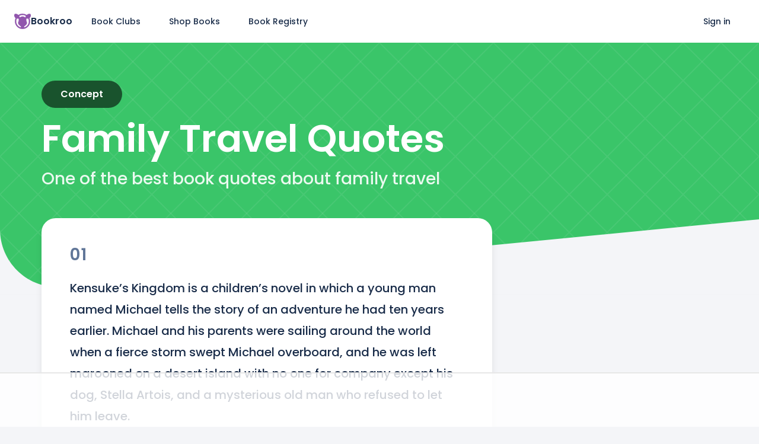

--- FILE ---
content_type: text/html; charset=utf-8
request_url: https://bookroo.com/quotes/family-travel
body_size: 9964
content:
<!DOCTYPE html><html lang="en" class="__variable_5f704f __variable_2b2832"><head><meta charSet="utf-8"/><meta name="viewport" content="width=device-width, initial-scale=1"/><link rel="preload" href="/_next/static/media/0484562807a97172-s.p.woff2" as="font" crossorigin="" type="font/woff2"/><link rel="preload" href="/_next/static/media/8888a3826f4a3af4-s.p.woff2" as="font" crossorigin="" type="font/woff2"/><link rel="preload" href="/_next/static/media/bec335ff878d934c-s.p.woff2" as="font" crossorigin="" type="font/woff2"/><link rel="preload" href="/_next/static/media/f033187e37d03a45-s.p.woff2" as="font" crossorigin="" type="font/woff2"/><link rel="stylesheet" href="/_next/static/css/f0e547523205b501.css" data-precedence="next"/><link rel="preload" as="script" fetchPriority="low" href="/_next/static/chunks/webpack-74cc2838e3646178.js"/><script src="/_next/static/chunks/bcf7882d-881ca17d537ba8b5.js" async=""></script><script src="/_next/static/chunks/50323-f38e4d325f1f1f8c.js" async=""></script><script src="/_next/static/chunks/main-app-c7427af91269f3ab.js" async=""></script><script src="/_next/static/chunks/81561-5f21f837bca91d56.js" async=""></script><script src="/_next/static/chunks/app/quotes/%5Bslug%5D/page-b4c4fb0e03c3c7dd.js" async=""></script><script src="/_next/static/chunks/67915-a63c47141eb77e0c.js" async=""></script><script src="/_next/static/chunks/app/layout-323c8c2c5346ee67.js" async=""></script><link href="//images.bookroo.com/site/favicon.png" rel="icon" type="image/x-icon"/><title>Quotes about family travel</title><link rel="canonical" href="https://bookroo.com/quotes/family-travel"/><meta name="next-size-adjust"/><script src="/_next/static/chunks/polyfills-c67a75d1b6f99dc8.js" noModule=""></script></head><body><nav class="fixed top-0 left-0 w-full bg-white" style="z-index:999" itemType="https://schema.org/SiteNavigationElement"><div class="flex items-center flex-1 mx-auto px-4 md:px-6 min-h-60px md:min-h-72px max-w-1340px"><a class="mr-2" href="/"><div class="flex purple gap-2 items-center"><svg width="28" height="26" viewBox="0 0 26 24" fill="none" xmlns="http://www.w3.org/2000/svg"><path d="M15.756 21.483a3.22 3.22 0 0 1-.192-.256c-.128-.199-.115-1.133-.115-1.133s1.3-.9 2.405-1.845c1.106-.946 1.913-2.057 2.095-3.276.182-1.218-.336-2.198-.587-2.716-.252-.519-.35-1.163-.308-1.877.042-.714.14-.756-.056-1.386-.196-.63-.213-.673-.032-.893.182-.22.523-.235 1.174-.258.376-.013 1.012-.102 1.691-.24A9.825 9.825 0 0 1 22.865 12c0 4.488-3.007 8.287-7.11 9.483Zm-2.768.393h.024-.024ZM3.135 12c0-1.579.373-3.072 1.034-4.397.679.138 1.315.227 1.69.24.652.023.993.038 1.175.258.182.22.164.262-.032.893-.196.63-.098.672-.056 1.386.042.714-.056 1.358-.308 1.877-.251.518-.769 1.498-.587 2.716.182 1.219.989 2.33 2.095 3.276a34.562 34.562 0 0 0 2.405 1.845s.013.934-.115 1.133c-.048.074-.12.168-.191.256-4.103-1.197-7.11-4.995-7.11-9.483Zm15.04-8.404c-.479.878-.54 1.579-.673 1.927-.169.442-.429.247-.715 0-.286-.248-1.74-.98-3.017-1.148a5.454 5.454 0 0 0-.77-.043 5.454 5.454 0 0 0-.77.043c-1.277.167-2.73.9-3.017 1.148-.286.247-.546.442-.715 0-.133-.348-.194-1.049-.674-1.927A9.797 9.797 0 0 1 13 2.124c1.897 0 3.67.54 5.176 1.472Zm6.851 2.176C25.801 4.669 26 3.63 26 3.045s-.12-1.756-.514-2.375c-.394-.62-1.71-.665-2.913-.428-.896.176-2.095.853-3.04 1.693A11.893 11.893 0 0 0 13 0c-2.355 0-4.606.676-6.532 1.935C5.522 1.095 4.323.418 3.426.242 2.223.005.909.05.514.67.121 1.289 0 2.46 0 3.045s.2 1.624.974 2.727c.39.557.825.924 1.159 1.15A11.972 11.972 0 0 0 1.013 12c0 3.205 1.247 6.219 3.511 8.485A11.901 11.901 0 0 0 13 24a11.9 11.9 0 0 0 8.476-3.515A11.928 11.928 0 0 0 24.986 12c0-1.784-.386-3.508-1.119-5.077a4.544 4.544 0 0 0 1.16-1.151Z" fill="currentColor"></path></svg><span class="font-bold text-gray-800">Bookroo</span></div></a><a href="/" class="flex items-center px-6 min-h-12 hover:bg-gray-50 text-sm rounded-full hidden md:flex">Book Clubs</a><a href="/books" class="flex items-center px-6 min-h-12 hover:bg-gray-50 text-sm rounded-full undefined">Shop Books</a><a href="/registries" class="flex items-center px-6 min-h-12 hover:bg-gray-50 text-sm rounded-full hidden md:flex">Book Registry</a><div class="ml-auto"></div><a href="/login" class="flex items-center px-6 min-h-12 hover:bg-gray-50 text-sm rounded-full hidden sm:flex">Sign in</a></div></nav><div class="flex"><div class="flex flex-col min-h-screen flex-1"><div class="bg-white min-h-60px md:min-h-72px"></div><div class="flex-1"><div style="background:linear-gradient(45deg, transparent 49%, #fff1 49% 51%, transparent 51%), linear-gradient(-45deg, transparent 49%, #fff1 49% 51%, transparent 51%);background-size:4em 4em;background-color:var(--green);margin-bottom:-8rem" class="relative flex flex-col items-center justify-center pt-2 overflow-hidden"><div class="grid" style="grid-template-columns:var(--page-margin) calc(100vw - var(--page-margin) * 2) var(--page-margin)"><div></div><div><div class="relative mt-6 md:mt-0 lg:mt-14 mb-28 md:mb-12 text-center md:text-left"><div class="inline-block rounded-full text-white px-8 py-3 text-md capitalize font-bold mb-5" style="background:var(--green-900)">concept</div><h1 class="line-height-none text-5xl md:text-6xl text-white font-bold capitalize mb-4 balance">family travel<!-- --> Quotes</h1><div class="text-3xl text-white balance" style="opacity:0.9">One of the best book quotes about family travel</div></div></div></div><svg width="100%" viewBox="0 0 1440 143" xmlns="http://www.w3.org/2000/svg" preserveAspectRatio="none" style="position:relative;top:1px"><path d="M1440 0L120.655 128.404C55.9986 134.697 0 83.8838 0 18.9216V142.647H1440V0Z" fill="#f4f5f8"></path></svg></div><div class="grid" style="grid-template-columns:var(--page-margin) calc(100vw - var(--page-margin) * 2) var(--page-margin)"><div></div><div><div class="flex"><div style="gap:4rem" class="flex flex-col md:w-66 md:pr-4 mb-16"><div id="23421" style="order:0"><div class="bg-white rounded-3xl px-6 md:px-12 py-6 md:py-12 shadow-lg relative"><div class="flex items-center text-gray-500 mb-4 md:mb-6"><div class="text-2xl md:text-3xl font-bold tracking-wider leading-none">01</div></div><div class="text-lg md:text-xl leading-[1.8] whitespace-pre-wrap break-words mb-4">Kensuke’s Kingdom is a children’s novel in which a young man named Michael tells the story of an adventure he had ten years earlier. Michael and his parents were sailing around the world when a fierce storm swept Michael overboard, and he was left marooned on a desert island with no one for company except his dog, Stella Artois, and a mysterious old man who refused to let him leave.</div><div class="flex flex-wrap font-bold"><div class="flex flex-wrap relative mr-8 mt-10 md:mt-12"><div class="flex flex-wrap"><a class="teal" href="/quotes/michael-morpurgo">Michael Morpurgo</a></div><div class="absolute top-[-1.5rem] left-0 text-gray-400 capitalize text-xs">author</div></div><div class="flex flex-wrap relative mr-8 mt-10 md:mt-12"><div class="flex flex-wrap"><a class="purple" href="/quotes/kensukes-kingdom">Kensuke&#x27;s Kingdom</a></div><div class="absolute top-[-1.5rem] left-0 text-gray-400 capitalize text-xs">book</div></div><div class="flex flex-wrap relative mr-8 mt-10 md:mt-12"><div class="flex flex-wrap"><a class="green" href="/quotes/childrens-novel">children&#x27;s novel</a><div class="mx-2 text-gray-300">ᐧ</div><a class="green" href="/quotes/young-man">young man</a><div class="mx-2 text-gray-300">ᐧ</div><a class="green" href="/quotes/adventures">adventures</a><div class="mx-2 text-gray-300">ᐧ</div><a class="green" href="/quotes/ten-years-earlier">ten years earlier</a><div class="mx-2 text-gray-300">ᐧ</div><a class="green" href="/quotes/family-travel">family travel</a><div class="mx-2 text-gray-300">ᐧ</div><a class="green" href="/quotes/sailing-around-the-world">sailing around the world</a><div class="mx-2 text-gray-300">ᐧ</div><a class="green" href="/quotes/fierce-storm">fierce storm</a><div class="mx-2 text-gray-300">ᐧ</div><a class="green" href="/quotes/swept-overboard">swept overboard</a><div class="mx-2 text-gray-300">ᐧ</div><a class="green" href="/quotes/left-marooned">left marooned</a></div><div class="absolute top-[-1.5rem] left-0 text-gray-400 capitalize text-xs">concepts</div></div></div></div></div><div style="order:1" class="bg-white rounded-3xl px-6 md:px-10 py-8 md:py-10 shadow-lg block"><div class="at-content-ad flex justify-center"></div></div><div style="order:1" class="bg-white rounded-3xl px-6 md:px-10 py-8 md:py-10 shadow-lg block"><div class="at-content-ad flex justify-center"></div></div></div><div class="hidden md:flex flex-1 flex-col py-8 pl-0 md:pl-8"><div class="flex h-full mb-10"><div class="sticky" style="top:85px;align-self:flex-start"><div class="at-sidebar-1"></div></div></div><div class="flex h-full mb-10"><div class="sticky" style="top:85px;align-self:flex-start"><div class="at-sidebar-sticky"></div></div></div></div></div><div style="order:999"><h2 class="mb-5 font-bold">Recommended quote pages</h2><div class="flex flex-wrap gap-3"><a class="flex items-center bg-white min-h-12 py-2 px-5 rounded-full shadow-md" href="/quotes/childrens-novel"><span class="inline-block rounded-full h-6px w-6px bg-green mr-2 flex-shrink-0"></span>children&#x27;s novel</a><a class="flex items-center bg-white min-h-12 py-2 px-5 rounded-full shadow-md" href="/quotes/young-man"><span class="inline-block rounded-full h-6px w-6px bg-green mr-2 flex-shrink-0"></span>young man</a><a class="flex items-center bg-white min-h-12 py-2 px-5 rounded-full shadow-md" href="/quotes/adventures"><span class="inline-block rounded-full h-6px w-6px bg-green mr-2 flex-shrink-0"></span>adventures</a><a class="flex items-center bg-white min-h-12 py-2 px-5 rounded-full shadow-md" href="/quotes/ten-years-earlier"><span class="inline-block rounded-full h-6px w-6px bg-green mr-2 flex-shrink-0"></span>ten years earlier</a><a class="flex items-center bg-white min-h-12 py-2 px-5 rounded-full shadow-md" href="/quotes/sailing-around-the-world"><span class="inline-block rounded-full h-6px w-6px bg-green mr-2 flex-shrink-0"></span>sailing around the world</a><a class="flex items-center bg-white min-h-12 py-2 px-5 rounded-full shadow-md" href="/quotes/fierce-storm"><span class="inline-block rounded-full h-6px w-6px bg-green mr-2 flex-shrink-0"></span>fierce storm</a><a class="flex items-center bg-white min-h-12 py-2 px-5 rounded-full shadow-md" href="/quotes/swept-overboard"><span class="inline-block rounded-full h-6px w-6px bg-green mr-2 flex-shrink-0"></span>swept overboard</a><a class="flex items-center bg-white min-h-12 py-2 px-5 rounded-full shadow-md" href="/quotes/left-marooned"><span class="inline-block rounded-full h-6px w-6px bg-green mr-2 flex-shrink-0"></span>left marooned</a></div></div><a class="inline-flex items-center mt-10 bg-green text-white min-h-12 px-6 text-sm rounded-full" href="/quotes">View All Quotes</a><div class="mb-28"></div></div></div><script>!function(){"use strict";!function(e){if(-1===e.cookie.indexOf("__adblocker")){e.cookie="__adblocker=; expires=Thu, 01 Jan 1970 00:00:00 GMT; path=/";var t=new XMLHttpRequest;t.open("GET","https://www.npttech.com/advertising.js",!0),t.onreadystatechange=function(){if(XMLHttpRequest.DONE===t.readyState)if(200===t.status){var n=e.createElement("script");n.innerHTML=t.responseText,e.getElementsByTagName("head")[0].appendChild(n)}else{var a=new Date;a.setTime(a.getTime()+3e5),e.cookie="__adblocker=true; expires="+a.toUTCString()+"; path=/"}},t.send()}}(document)}();</script><script>!function(){"use strict";var e;e=document,function(){var t,n;function r(){var t=e.createElement("script");t.src="https://cafemedia-com.videoplayerhub.com/galleryplayer.js",e.head.appendChild(t)}function a(){var t=e.cookie.match("(^|[^;]+)\s*__adblocker\s*=\s*([^;]+)");return t&&t.pop()}function c(){clearInterval(n)}return{init:function(){var e;"true"===(t=a())?r():(e=0,n=setInterval((function(){100!==e&&"false"!==t||c(),"true"===t&&(r(),c()),t=a(),e++}),50))}}}().init()}();</script></div><div class="border-t border-gray-200 bg-white"><div class="grid" style="grid-template-columns:var(--page-margin) calc(100vw - var(--page-margin) * 2) var(--page-margin)"><div></div><div><div class="py-10 md:py-20 mb-0 mx-auto px-4"><div class="flex flex-col md:flex-row gap-8 md:gap-4 justify-between flex-wrap"><div><h4 class="mb-4 font-bold text-md">Bookroo</h4><ul class="space-y-3 text-gray-500 text-sm list-none pl-0"><li><a href="/about" class="hover:underline">About Us</a></li><li><a href="/blog" class="hover:underline">Blog</a></li><li><a href="/faqs" class="hover:underline">FAQs</a></li><li><a href="https://bookroo.tawk.help" class="hover:underline">Help Center</a></li><li><a href="mailto:support@bookroo.com" class="hover:underline">Contact Us</a></li><li><a href="/affiliates" class="hover:underline">Affiliates</a></li></ul></div><div class="flex flex-col gap-8"><div><h4 class="mb-4 font-bold text-md">Book Clubs</h4><ul class="space-y-3 text-gray-500 text-sm list-none pl-0"><li><a href="/board-book-club"><div class="flex items-center gap-2"><div class="rounded-md text-xs text-white w-7 h-7 flex items-center justify-center font-bold" style="background-color:#FFAC0A">B</div><div>Board Book Club</div></div></a></li><li><a href="/picture-book-club"><div class="flex items-center gap-2"><div class="rounded-md text-xs text-white w-7 h-7 flex items-center justify-center font-bold" style="background-color:#FF8C3D">P</div><div>Picture Book Club</div></div></a></li><li><a href="/junior-chapter-book-club"><div class="flex items-center gap-2"><div class="rounded-md text-xs text-white w-7 h-7 flex items-center justify-center font-bold" style="background-color:#F05555">J</div><div>Junior Chapter Book Club</div></div></a></li><li><a href="/middle-grade-book-club"><div class="flex items-center gap-2"><div class="rounded-md text-xs text-white w-7 h-7 flex items-center justify-center font-bold" style="background-color:#11BFBE">M</div><div>Middle Grade Book Club</div></div></a></li><li><a href="/join-club?gift=1" class="hover:underline">Gift a Book Club</a></li></ul></div><div><h4 class="mb-4 font-bold text-md">Book Store</h4><ul class="space-y-3 text-gray-500 text-sm list-none pl-0"><li><a href="/registries"><div class="flex items-center gap-2"><div class="rounded-md text-xs text-white w-7 h-7 flex items-center justify-center font-bold" style="background-color:#BF84DB">B</div><div>Book Registries</div></div></a></li><li><a href="/shop/collections" class="hover:underline">Beautiful Collections</a></li></ul></div></div><div class="flex flex-col gap-8"><div><h4 class="mb-4 font-bold text-md">Schools</h4><ul class="space-y-3 text-gray-500 text-sm list-none pl-0"><li><a href="/classrooms"><div class="flex items-center gap-2"><div class="rounded-md text-xs text-white w-7 h-7 flex items-center justify-center font-bold" style="background-color:#5D8EEF">C</div><div>Classrooms</div></div></a></li><li><a href="/classrooms/book-fairs"><div class="flex items-center gap-2"><div class="rounded-md text-xs text-white w-7 h-7 flex items-center justify-center font-bold" style="background-color:#9156AD">B</div><div>Book Fairs</div></div></a></li><li><a href="https://calendly.com/bookroo-schools/classroom-demo" class="hover:underline">Schedule Demo</a></li><li><a href="/dashboard/pods/potter/resources" class="hover:underline">Resources</a></li></ul></div><div><h4 class="mb-4 font-bold text-md">Book Platform</h4><ul class="space-y-3 text-gray-500 text-sm list-none pl-0"><li><a href="/explore" class="hover:underline">Find a Book</a></li><li><a href="/parents" class="hover:underline">Reading App</a></li><li><a href="https://auth.bookroo.com/community" class="hover:underline">Community Editors</a></li></ul></div></div><div class="flex flex-col gap-8"><div><h4 class="mb-4 font-bold text-md">Authors &amp; Illustrators</h4><ul class="space-y-3 text-gray-500 text-sm list-none pl-0"><li><a href="/childrens-books-indie-reviews" class="hover:underline">Get Your Book Reviewed</a></li><li><a href="mailto:books@bookroo.com" class="hover:underline">Submit Original Work</a></li></ul></div><div><h4 class="mb-4 font-bold text-md">Follow Bookroo</h4><div class="flex text-gray-500 gap-3"><a href="https://instagram.com/bookroo_love" class="p-0 border-none bg-transparent cursor-pointer"><img alt="Instagram" loading="lazy" width="24" height="24" decoding="async" data-nimg="1" style="color:transparent" srcSet="/_next/image?url=https%3A%2F%2Fimages.bookroo.com%2Ficons%2Finstagram.png&amp;w=32&amp;q=75 1x, /_next/image?url=https%3A%2F%2Fimages.bookroo.com%2Ficons%2Finstagram.png&amp;w=48&amp;q=75 2x" src="/_next/image?url=https%3A%2F%2Fimages.bookroo.com%2Ficons%2Finstagram.png&amp;w=48&amp;q=75"/></a><a href="https://www.facebook.com/bookroo.love" class="p-0 border-none bg-transparent cursor-pointer"><img alt="Facebook" loading="lazy" width="24" height="24" decoding="async" data-nimg="1" style="color:transparent" srcSet="/_next/image?url=https%3A%2F%2Fimages.bookroo.com%2Ficons%2Ffacebook.png&amp;w=32&amp;q=75 1x, /_next/image?url=https%3A%2F%2Fimages.bookroo.com%2Ficons%2Ffacebook.png&amp;w=48&amp;q=75 2x" src="/_next/image?url=https%3A%2F%2Fimages.bookroo.com%2Ficons%2Ffacebook.png&amp;w=48&amp;q=75"/></a><a href="https://www.youtube.com/channel/UCm8LzVTawpcHS2R3bvPoRIg" class="p-0 border-none bg-transparent cursor-pointer"><img alt="YouTube" loading="lazy" width="24" height="24" decoding="async" data-nimg="1" style="color:transparent" srcSet="/_next/image?url=https%3A%2F%2Fimages.bookroo.com%2Ficons%2Fyoutube.png&amp;w=32&amp;q=75 1x, /_next/image?url=https%3A%2F%2Fimages.bookroo.com%2Ficons%2Fyoutube.png&amp;w=48&amp;q=75 2x" src="/_next/image?url=https%3A%2F%2Fimages.bookroo.com%2Ficons%2Fyoutube.png&amp;w=48&amp;q=75"/></a></div></div></div></div></div><div class="container pt-4 pb-16 md:pb-4 mb-0 mx-auto px-4"><div class="flex gap-12 items-center text-gray-500 text-sm"><div>© 2025 Bookroo</div><a href="/terms-of-service" target="_blank" rel="noopener noreferrer">Terms of Service</a><a href="/privacy-policy" target="_blank" rel="noopener noreferrer">Privacy Policy</a></div></div></div></div></div></div></div><!--$--><!--/$--><noscript><iframe src="https://www.googletagmanager.com/ns.html?id=GTM-TW6VNMC"
                  height="0" width="0" style="display:none;visibility:hidden"></iframe></noscript><script src="/_next/static/chunks/webpack-74cc2838e3646178.js" async=""></script><script>(self.__next_f=self.__next_f||[]).push([0]);self.__next_f.push([2,null])</script><script>self.__next_f.push([1,"1:HL[\"/_next/static/media/0484562807a97172-s.p.woff2\",\"font\",{\"crossOrigin\":\"\",\"type\":\"font/woff2\"}]\n2:HL[\"/_next/static/media/8888a3826f4a3af4-s.p.woff2\",\"font\",{\"crossOrigin\":\"\",\"type\":\"font/woff2\"}]\n3:HL[\"/_next/static/media/bec335ff878d934c-s.p.woff2\",\"font\",{\"crossOrigin\":\"\",\"type\":\"font/woff2\"}]\n4:HL[\"/_next/static/media/f033187e37d03a45-s.p.woff2\",\"font\",{\"crossOrigin\":\"\",\"type\":\"font/woff2\"}]\n5:HL[\"/_next/static/css/f0e547523205b501.css\",\"style\"]\n0:\"$L6\"\n"])</script><script>self.__next_f.push([1,"7:I[95709,[],\"\"]\na:I[89913,[],\"\"]\nc:I[14027,[],\"\"]\nd:I[59422,[\"81561\",\"static/chunks/81561-5f21f837bca91d56.js\",\"76777\",\"static/chunks/app/quotes/%5Bslug%5D/page-b4c4fb0e03c3c7dd.js\"],\"\"]\nf:I[58804,[\"81561\",\"static/chunks/81561-5f21f837bca91d56.js\",\"67915\",\"static/chunks/67915-a63c47141eb77e0c.js\",\"63185\",\"static/chunks/app/layout-323c8c2c5346ee67.js\"],\"Image\"]\n10:I[36952,[\"81561\",\"static/chunks/81561-5f21f837bca91d56.js\",\"67915\",\"static/chunks/67915-a63c47141eb77e0c.js\",\"63185\",\"static/chunks/app/layout-323c8c2c5346ee67.js\"],\"SpeedInsights\"]\n11:I[96475,[\"81561\",\"static/chunks/81561-5f21f837bca91d56.js\",\"76777\",\"static/chunks/app/quotes/%5Bslug%5D/page-b4c4fb0e03c3c7dd.js\"],\"\"]\n13:I[73031,[],\"\"]\nb:[\"slug\",\"family-travel\",\"d\"]\ne:T609,M15.756 21.483a3.22 3.22 0 0 1-.192-.256c-.128-.199-.115-1.133-.115-1.133s1.3-.9 2.405-1.845c1.106-.946 1.913-2.057 2.095-3.276.182-1.218-.336-2.198-.587-2.716-.252-.519-.35-1.163-.308-1.877.042-.714.14-.756-.056-1.386-.196-.63-.213-.673-.032-.893.182-.22.523-.235 1.174-.258.376-.013 1.012-.102 1.691-.24A9.825 9.825 0 0 1 22.865 12c0 4.488-3.007 8.287-7.11 9.483Zm-2.768.393h.024-.024ZM3.135 12c0-1.579.373-3.072 1.034-4.397.679.138 1.315.227 1.69.24.652.023.993.038 1.175.258.182.22.164.262-.032.893-.196.63-.098.672-.056 1.386.042.714-.056 1.358-.308 1.877-.251.518-.769 1.498-.587 2.716.182 1.219.989 2.33 2.095 3.276a34.562 34.562 0 0 0 2.405 1.845s.013.934-.115 1.133c-.048.074-.12.168-.191.256-4.103-1.197-7.11-4.995-7.11-9.483Zm15.04-8.404c-.479.878-.54 1.579-.673 1.927-.169.442-.429.247-.715 0-.286-.248-1.74-.98-3.017-1.148a5.454 5.454 0 0 0-.77-.043 5.454 5.454 0 0 0-.77.043c-1.277.167-2.73.9-3.017 1.148-.286.247-.546.442-.715 0-.133-.348-.194-1.049-.674-1.927A9.797 9.797 0 0 1 13 2.124c1.897 0 3.67.54 5.176 1.472Zm6.851 2.176C25.801 4.669 26 3.63 26 3.045s-.12-1.756-.514-2.375c-.394-.62-1.71-.665-2.913-.428-.896.176-2.095.853-3.04 1.693A11.893 11.893 0 0 0 13 0c-2.355 0-4.606.676-6.532 1.935C5.522 1.095 4.323.418 3.426.242 2.223.005.909.05.514.67.121 1.289 0 2.46 0 3.045s.2 1.624.97"])</script><script>self.__next_f.push([1,"4 2.727c.39.557.825.924 1.159 1.15A11.972 11.972 0 0 0 1.013 12c0 3.205 1.247 6.219 3.511 8.485A11.901 11.901 0 0 0 13 24a11.9 11.9 0 0 0 8.476-3.515A11.928 11.928 0 0 0 24.986 12c0-1.784-.386-3.508-1.119-5.077a4.544 4.544 0 0 0 1.16-1.151Z14:[]\n"])</script><script>self.__next_f.push([1,"6:[[[\"$\",\"link\",\"0\",{\"rel\":\"stylesheet\",\"href\":\"/_next/static/css/f0e547523205b501.css\",\"precedence\":\"next\",\"crossOrigin\":\"$undefined\"}]],[\"$\",\"$L7\",null,{\"buildId\":\"EQgOY0DInmXWIelK6Olh7\",\"assetPrefix\":\"\",\"initialCanonicalUrl\":\"/quotes/family-travel\",\"initialTree\":[\"\",{\"children\":[\"quotes\",{\"children\":[[\"slug\",\"family-travel\",\"d\"],{\"children\":[\"__PAGE__\",{}]}]}]},\"$undefined\",\"$undefined\",true],\"initialSeedData\":[\"\",{\"children\":[\"quotes\",{\"children\":[[\"slug\",\"family-travel\",\"d\"],{\"children\":[\"__PAGE__\",{},[\"$L8\",\"$L9\",null]]},[\"$\",\"$La\",null,{\"parallelRouterKey\":\"children\",\"segmentPath\":[\"children\",\"quotes\",\"children\",\"$b\",\"children\"],\"loading\":\"$undefined\",\"loadingStyles\":\"$undefined\",\"loadingScripts\":\"$undefined\",\"hasLoading\":false,\"error\":\"$undefined\",\"errorStyles\":\"$undefined\",\"errorScripts\":\"$undefined\",\"template\":[\"$\",\"$Lc\",null,{}],\"templateStyles\":\"$undefined\",\"templateScripts\":\"$undefined\",\"notFound\":\"$undefined\",\"notFoundStyles\":\"$undefined\",\"styles\":null}]]},[\"$\",\"$La\",null,{\"parallelRouterKey\":\"children\",\"segmentPath\":[\"children\",\"quotes\",\"children\"],\"loading\":\"$undefined\",\"loadingStyles\":\"$undefined\",\"loadingScripts\":\"$undefined\",\"hasLoading\":false,\"error\":\"$undefined\",\"errorStyles\":\"$undefined\",\"errorScripts\":\"$undefined\",\"template\":[\"$\",\"$Lc\",null,{}],\"templateStyles\":\"$undefined\",\"templateScripts\":\"$undefined\",\"notFound\":\"$undefined\",\"notFoundStyles\":\"$undefined\",\"styles\":null}]]},[null,[\"$\",\"html\",null,{\"lang\":\"en\",\"className\":\"__variable_5f704f __variable_2b2832\",\"children\":[[\"$\",\"head\",null,{\"children\":[\"$\",\"link\",null,{\"href\":\"//images.bookroo.com/site/favicon.png\",\"rel\":\"icon\",\"type\":\"image/x-icon\"}]}],[\"$\",\"body\",null,{\"children\":[[\"$\",\"nav\",null,{\"className\":\"fixed top-0 left-0 w-full bg-white\",\"style\":{\"zIndex\":999},\"itemType\":\"https://schema.org/SiteNavigationElement\",\"children\":[\"$\",\"div\",null,{\"className\":\"flex items-center flex-1 mx-auto px-4 md:px-6 min-h-60px md:min-h-72px max-w-1340px\",\"children\":[[\"$\",\"$Ld\",null,{\"href\":\"/\",\"className\":\"mr-2\",\"children\":[\"$\",\"div\",null,{\"className\":\"flex purple gap-2 items-center\",\"children\":[[\"$\",\"svg\",null,{\"width\":28,\"height\":26,\"viewBox\":\"0 0 26 24\",\"fill\":\"none\",\"xmlns\":\"http://www.w3.org/2000/svg\",\"children\":[\"$\",\"path\",null,{\"d\":\"$e\",\"fill\":\"currentColor\"}]}],[\"$\",\"span\",null,{\"className\":\"font-bold text-gray-800\",\"children\":\"Bookroo\"}]]}]}],[\"$\",\"a\",null,{\"href\":\"/\",\"className\":\"flex items-center px-6 min-h-12 hover:bg-gray-50 text-sm rounded-full hidden md:flex\",\"children\":\"Book Clubs\"}],[\"$\",\"a\",null,{\"href\":\"/books\",\"className\":\"flex items-center px-6 min-h-12 hover:bg-gray-50 text-sm rounded-full undefined\",\"children\":\"Shop Books\"}],[\"$\",\"a\",null,{\"href\":\"/registries\",\"className\":\"flex items-center px-6 min-h-12 hover:bg-gray-50 text-sm rounded-full hidden md:flex\",\"children\":\"Book Registry\"}],[\"$\",\"div\",null,{\"className\":\"ml-auto\"}],[\"$\",\"a\",null,{\"href\":\"/login\",\"className\":\"flex items-center px-6 min-h-12 hover:bg-gray-50 text-sm rounded-full hidden sm:flex\",\"children\":\"Sign in\"}]]}]}],[\"$\",\"div\",null,{\"className\":\"flex\",\"children\":[\"$\",\"div\",null,{\"className\":\"flex flex-col min-h-screen flex-1\",\"children\":[[\"$\",\"div\",null,{\"className\":\"bg-white min-h-60px md:min-h-72px\"}],[\"$\",\"div\",null,{\"className\":\"flex-1\",\"children\":[\"$\",\"$La\",null,{\"parallelRouterKey\":\"children\",\"segmentPath\":[\"children\"],\"loading\":\"$undefined\",\"loadingStyles\":\"$undefined\",\"loadingScripts\":\"$undefined\",\"hasLoading\":false,\"error\":\"$undefined\",\"errorStyles\":\"$undefined\",\"errorScripts\":\"$undefined\",\"template\":[\"$\",\"$Lc\",null,{}],\"templateStyles\":\"$undefined\",\"templateScripts\":\"$undefined\",\"notFound\":[[\"$\",\"title\",null,{\"children\":\"404: This page could not be found.\"}],[\"$\",\"div\",null,{\"style\":{\"fontFamily\":\"system-ui,\\\"Segoe UI\\\",Roboto,Helvetica,Arial,sans-serif,\\\"Apple Color Emoji\\\",\\\"Segoe UI Emoji\\\"\",\"height\":\"100vh\",\"textAlign\":\"center\",\"display\":\"flex\",\"flexDirection\":\"column\",\"alignItems\":\"center\",\"justifyContent\":\"center\"},\"children\":[\"$\",\"div\",null,{\"children\":[[\"$\",\"style\",null,{\"dangerouslySetInnerHTML\":{\"__html\":\"body{color:#000;background:#fff;margin:0}.next-error-h1{border-right:1px solid rgba(0,0,0,.3)}@media (prefers-color-scheme:dark){body{color:#fff;background:#000}.next-error-h1{border-right:1px solid rgba(255,255,255,.3)}}\"}}],[\"$\",\"h1\",null,{\"className\":\"next-error-h1\",\"style\":{\"display\":\"inline-block\",\"margin\":\"0 20px 0 0\",\"padding\":\"0 23px 0 0\",\"fontSize\":24,\"fontWeight\":500,\"verticalAlign\":\"top\",\"lineHeight\":\"49px\"},\"children\":\"404\"}],[\"$\",\"div\",null,{\"style\":{\"display\":\"inline-block\"},\"children\":[\"$\",\"h2\",null,{\"style\":{\"fontSize\":14,\"fontWeight\":400,\"lineHeight\":\"49px\",\"margin\":0},\"children\":\"This page could not be found.\"}]}]]}]}]],\"notFoundStyles\":[],\"styles\":null}]}],[\"$\",\"div\",null,{\"className\":\"border-t border-gray-200 bg-white\",\"children\":[\"$\",\"div\",null,{\"className\":\"grid\",\"style\":{\"gridTemplateColumns\":\"var(--page-margin) calc(100vw - var(--page-margin) * 2) var(--page-margin)\"},\"children\":[[\"$\",\"div\",null,{}],[\"$\",\"div\",null,{\"children\":[[\"$\",\"div\",null,{\"className\":\"py-10 md:py-20 mb-0 mx-auto px-4\",\"children\":[\"$\",\"div\",null,{\"className\":\"flex flex-col md:flex-row gap-8 md:gap-4 justify-between flex-wrap\",\"children\":[[\"$\",\"div\",null,{\"children\":[[\"$\",\"h4\",null,{\"className\":\"mb-4 font-bold text-md\",\"children\":\"Bookroo\"}],[\"$\",\"ul\",null,{\"className\":\"space-y-3 text-gray-500 text-sm list-none pl-0\",\"children\":[[\"$\",\"li\",null,{\"children\":[\"$\",\"a\",null,{\"href\":\"/about\",\"className\":\"hover:underline\",\"children\":\"About Us\"}]}],[\"$\",\"li\",null,{\"children\":[\"$\",\"a\",null,{\"href\":\"/blog\",\"className\":\"hover:underline\",\"children\":\"Blog\"}]}],[\"$\",\"li\",null,{\"children\":[\"$\",\"a\",null,{\"href\":\"/faqs\",\"className\":\"hover:underline\",\"children\":\"FAQs\"}]}],[\"$\",\"li\",null,{\"children\":[\"$\",\"a\",null,{\"href\":\"https://bookroo.tawk.help\",\"className\":\"hover:underline\",\"children\":\"Help Center\"}]}],[\"$\",\"li\",null,{\"children\":[\"$\",\"a\",null,{\"href\":\"mailto:support@bookroo.com\",\"className\":\"hover:underline\",\"children\":\"Contact Us\"}]}],[\"$\",\"li\",null,{\"children\":[\"$\",\"a\",null,{\"href\":\"/affiliates\",\"className\":\"hover:underline\",\"children\":\"Affiliates\"}]}]]}]]}],[\"$\",\"div\",null,{\"className\":\"flex flex-col gap-8\",\"children\":[[\"$\",\"div\",null,{\"children\":[[\"$\",\"h4\",null,{\"className\":\"mb-4 font-bold text-md\",\"children\":\"Book Clubs\"}],[\"$\",\"ul\",null,{\"className\":\"space-y-3 text-gray-500 text-sm list-none pl-0\",\"children\":[[\"$\",\"li\",null,{\"children\":[\"$\",\"a\",null,{\"href\":\"/board-book-club\",\"children\":[\"$\",\"div\",null,{\"className\":\"flex items-center gap-2\",\"children\":[[\"$\",\"div\",null,{\"className\":\"rounded-md text-xs text-white w-7 h-7 flex items-center justify-center font-bold\",\"style\":{\"backgroundColor\":\"#FFAC0A\"},\"children\":\"B\"}],[\"$\",\"div\",null,{\"children\":\"Board Book Club\"}]]}]}]}],[\"$\",\"li\",null,{\"children\":[\"$\",\"a\",null,{\"href\":\"/picture-book-club\",\"children\":[\"$\",\"div\",null,{\"className\":\"flex items-center gap-2\",\"children\":[[\"$\",\"div\",null,{\"className\":\"rounded-md text-xs text-white w-7 h-7 flex items-center justify-center font-bold\",\"style\":{\"backgroundColor\":\"#FF8C3D\"},\"children\":\"P\"}],[\"$\",\"div\",null,{\"children\":\"Picture Book Club\"}]]}]}]}],[\"$\",\"li\",null,{\"children\":[\"$\",\"a\",null,{\"href\":\"/junior-chapter-book-club\",\"children\":[\"$\",\"div\",null,{\"className\":\"flex items-center gap-2\",\"children\":[[\"$\",\"div\",null,{\"className\":\"rounded-md text-xs text-white w-7 h-7 flex items-center justify-center font-bold\",\"style\":{\"backgroundColor\":\"#F05555\"},\"children\":\"J\"}],[\"$\",\"div\",null,{\"children\":\"Junior Chapter Book Club\"}]]}]}]}],[\"$\",\"li\",null,{\"children\":[\"$\",\"a\",null,{\"href\":\"/middle-grade-book-club\",\"children\":[\"$\",\"div\",null,{\"className\":\"flex items-center gap-2\",\"children\":[[\"$\",\"div\",null,{\"className\":\"rounded-md text-xs text-white w-7 h-7 flex items-center justify-center font-bold\",\"style\":{\"backgroundColor\":\"#11BFBE\"},\"children\":\"M\"}],[\"$\",\"div\",null,{\"children\":\"Middle Grade Book Club\"}]]}]}]}],[\"$\",\"li\",null,{\"children\":[\"$\",\"a\",null,{\"href\":\"/join-club?gift=1\",\"className\":\"hover:underline\",\"children\":\"Gift a Book Club\"}]}]]}]]}],[\"$\",\"div\",null,{\"children\":[[\"$\",\"h4\",null,{\"className\":\"mb-4 font-bold text-md\",\"children\":\"Book Store\"}],[\"$\",\"ul\",null,{\"className\":\"space-y-3 text-gray-500 text-sm list-none pl-0\",\"children\":[[\"$\",\"li\",null,{\"children\":[\"$\",\"a\",null,{\"href\":\"/registries\",\"children\":[\"$\",\"div\",null,{\"className\":\"flex items-center gap-2\",\"children\":[[\"$\",\"div\",null,{\"className\":\"rounded-md text-xs text-white w-7 h-7 flex items-center justify-center font-bold\",\"style\":{\"backgroundColor\":\"#BF84DB\"},\"children\":\"B\"}],[\"$\",\"div\",null,{\"children\":\"Book Registries\"}]]}]}]}],[\"$\",\"li\",null,{\"children\":[\"$\",\"a\",null,{\"href\":\"/shop/collections\",\"className\":\"hover:underline\",\"children\":\"Beautiful Collections\"}]}]]}]]}]]}],[\"$\",\"div\",null,{\"className\":\"flex flex-col gap-8\",\"children\":[[\"$\",\"div\",null,{\"children\":[[\"$\",\"h4\",null,{\"className\":\"mb-4 font-bold text-md\",\"children\":\"Schools\"}],[\"$\",\"ul\",null,{\"className\":\"space-y-3 text-gray-500 text-sm list-none pl-0\",\"children\":[[\"$\",\"li\",null,{\"children\":[\"$\",\"a\",null,{\"href\":\"/classrooms\",\"children\":[\"$\",\"div\",null,{\"className\":\"flex items-center gap-2\",\"children\":[[\"$\",\"div\",null,{\"className\":\"rounded-md text-xs text-white w-7 h-7 flex items-center justify-center font-bold\",\"style\":{\"backgroundColor\":\"#5D8EEF\"},\"children\":\"C\"}],[\"$\",\"div\",null,{\"children\":\"Classrooms\"}]]}]}]}],[\"$\",\"li\",null,{\"children\":[\"$\",\"a\",null,{\"href\":\"/classrooms/book-fairs\",\"children\":[\"$\",\"div\",null,{\"className\":\"flex items-center gap-2\",\"children\":[[\"$\",\"div\",null,{\"className\":\"rounded-md text-xs text-white w-7 h-7 flex items-center justify-center font-bold\",\"style\":{\"backgroundColor\":\"#9156AD\"},\"children\":\"B\"}],[\"$\",\"div\",null,{\"children\":\"Book Fairs\"}]]}]}]}],[\"$\",\"li\",null,{\"children\":[\"$\",\"a\",null,{\"href\":\"https://calendly.com/bookroo-schools/classroom-demo\",\"className\":\"hover:underline\",\"children\":\"Schedule Demo\"}]}],[\"$\",\"li\",null,{\"children\":[\"$\",\"a\",null,{\"href\":\"/dashboard/pods/potter/resources\",\"className\":\"hover:underline\",\"children\":\"Resources\"}]}]]}]]}],[\"$\",\"div\",null,{\"children\":[[\"$\",\"h4\",null,{\"className\":\"mb-4 font-bold text-md\",\"children\":\"Book Platform\"}],[\"$\",\"ul\",null,{\"className\":\"space-y-3 text-gray-500 text-sm list-none pl-0\",\"children\":[[\"$\",\"li\",null,{\"children\":[\"$\",\"a\",null,{\"href\":\"/explore\",\"className\":\"hover:underline\",\"children\":\"Find a Book\"}]}],[\"$\",\"li\",null,{\"children\":[\"$\",\"a\",null,{\"href\":\"/parents\",\"className\":\"hover:underline\",\"children\":\"Reading App\"}]}],[\"$\",\"li\",null,{\"children\":[\"$\",\"a\",null,{\"href\":\"https://auth.bookroo.com/community\",\"className\":\"hover:underline\",\"children\":\"Community Editors\"}]}]]}]]}]]}],[\"$\",\"div\",null,{\"className\":\"flex flex-col gap-8\",\"children\":[[\"$\",\"div\",null,{\"children\":[[\"$\",\"h4\",null,{\"className\":\"mb-4 font-bold text-md\",\"children\":\"Authors \u0026 Illustrators\"}],[\"$\",\"ul\",null,{\"className\":\"space-y-3 text-gray-500 text-sm list-none pl-0\",\"children\":[[\"$\",\"li\",null,{\"children\":[\"$\",\"a\",null,{\"href\":\"/childrens-books-indie-reviews\",\"className\":\"hover:underline\",\"children\":\"Get Your Book Reviewed\"}]}],[\"$\",\"li\",null,{\"children\":[\"$\",\"a\",null,{\"href\":\"mailto:books@bookroo.com\",\"className\":\"hover:underline\",\"children\":\"Submit Original Work\"}]}]]}]]}],[\"$\",\"div\",null,{\"children\":[[\"$\",\"h4\",null,{\"className\":\"mb-4 font-bold text-md\",\"children\":\"Follow Bookroo\"}],[\"$\",\"div\",null,{\"className\":\"flex text-gray-500 gap-3\",\"children\":[[\"$\",\"a\",null,{\"href\":\"https://instagram.com/bookroo_love\",\"className\":\"p-0 border-none bg-transparent cursor-pointer\",\"children\":[\"$\",\"$Lf\",null,{\"src\":\"https://images.bookroo.com/icons/instagram.png\",\"width\":24,\"height\":24,\"alt\":\"Instagram\"}]}],[\"$\",\"a\",null,{\"href\":\"https://www.facebook.com/bookroo.love\",\"className\":\"p-0 border-none bg-transparent cursor-pointer\",\"children\":[\"$\",\"$Lf\",null,{\"src\":\"https://images.bookroo.com/icons/facebook.png\",\"width\":24,\"height\":24,\"alt\":\"Facebook\"}]}],[\"$\",\"a\",null,{\"href\":\"https://www.youtube.com/channel/UCm8LzVTawpcHS2R3bvPoRIg\",\"className\":\"p-0 border-none bg-transparent cursor-pointer\",\"children\":[\"$\",\"$Lf\",null,{\"src\":\"https://images.bookroo.com/icons/youtube.png\",\"width\":24,\"height\":24,\"alt\":\"YouTube\"}]}]]}]]}]]}]]}]}],[\"$\",\"div\",null,{\"className\":\"container pt-4 pb-16 md:pb-4 mb-0 mx-auto px-4\",\"children\":[\"$\",\"div\",null,{\"className\":\"flex gap-12 items-center text-gray-500 text-sm\",\"children\":[[\"$\",\"div\",null,{\"children\":\"© 2025 Bookroo\"}],[\"$\",\"a\",null,{\"href\":\"/terms-of-service\",\"target\":\"_blank\",\"rel\":\"noopener noreferrer\",\"children\":\"Terms of Service\"}],[\"$\",\"a\",null,{\"href\":\"/privacy-policy\",\"target\":\"_blank\",\"rel\":\"noopener noreferrer\",\"children\":\"Privacy Policy\"}]]}]}]]}]]}]}]]}]}],[\"$\",\"$L10\",null,{\"sampleRate\":0.02}],[[\"$\",\"$L11\",null,{\"id\":\"google-tag-manager\",\"dangerouslySetInnerHTML\":{\"__html\":\"(function(w,d,s,l,i){w[l]=w[l]||[];w[l].push({'gtm.start':\\n                  new Date().getTime(),event:'gtm.js'});var f=d.getElementsByTagName(s)[0],\\n                  j=d.createElement(s),dl=l!='dataLayer'?'\u0026l='+l:'';j.async=true;j.src=\\n                  'https://www.googletagmanager.com/gtm.js?id='+i+dl;f.parentNode.insertBefore(j,f);\\n                  })(window,document,'script','dataLayer','GTM-TW6VNMC');\"}}],[\"$\",\"noscript\",null,{\"dangerouslySetInnerHTML\":{\"__html\":\"\u003ciframe src=\\\"https://www.googletagmanager.com/ns.html?id=GTM-TW6VNMC\\\"\\n                  height=\\\"0\\\" width=\\\"0\\\" style=\\\"display:none;visibility:hidden\\\"\u003e\u003c/iframe\u003e\"}}]]]}]]}],null]],\"initialHead\":[false,\"$L12\"],\"globalErrorComponent\":\"$13\",\"missingSlots\":\"$W14\"}]]\n"])</script><script>self.__next_f.push([1,"9:[[\"$\",\"$L11\",null,{\"id\":\"show-adthrive\",\"children\":\"(function(w, d) {\\n            w.adthrive = w.adthrive || {};\\n            w.adthrive.cmd = w.adthrive.cmd || [];\\n            w.adthrive.plugin = 'adthrive-ads-manual';\\n            w.adthrive.host = 'ads.adthrive.com';\\n        \\n            var s = d.createElement('script');\\n            s.async = true;\\n            s.referrerpolicy='no-referrer-when-downgrade';\\n            s.src = 'https://' + w.adthrive.host + '/sites/5ea8442ef87fa26d37d8fb6e/ads.min.js?referrer=' + w.encodeURIComponent(w.location.href) + '\u0026cb=' + (Math.floor(Math.random() * 100) + 1);\\n            var n = d.getElementsByTagName('script')[0];\\n            n.parentNode.insertBefore(s, n);\\n        })(window, document);\"}],[\"$\",\"div\",null,{\"style\":{\"background\":\"linear-gradient(45deg, transparent 49%, #fff1 49% 51%, transparent 51%), linear-gradient(-45deg, transparent 49%, #fff1 49% 51%, transparent 51%)\",\"backgroundSize\":\"4em 4em\",\"backgroundColor\":\"var(--green)\",\"marginBottom\":\"-8rem\"},\"className\":\"relative flex flex-col items-center justify-center pt-2 overflow-hidden\",\"children\":[[\"$\",\"div\",null,{\"className\":\"grid\",\"style\":{\"gridTemplateColumns\":\"var(--page-margin) calc(100vw - var(--page-margin) * 2) var(--page-margin)\"},\"children\":[[\"$\",\"div\",null,{}],[\"$\",\"div\",null,{\"children\":[\"$\",\"div\",null,{\"className\":\"relative mt-6 md:mt-0 lg:mt-14 mb-28 md:mb-12 text-center md:text-left\",\"children\":[[\"$\",\"div\",null,{\"className\":\"inline-block rounded-full text-white px-8 py-3 text-md capitalize font-bold mb-5\",\"style\":{\"background\":\"var(--green-900)\"},\"children\":\"concept\"}],[\"$\",\"h1\",null,{\"className\":\"line-height-none text-5xl md:text-6xl text-white font-bold capitalize mb-4 balance\",\"children\":[\"family travel\",\" Quotes\"]}],[\"$\",\"div\",null,{\"className\":\"text-3xl text-white balance\",\"style\":{\"opacity\":0.9},\"children\":\"One of the best book quotes about family travel\"}]]}]}]]}],[\"$\",\"svg\",null,{\"width\":\"100%\",\"viewBox\":\"0 0 1440 143\",\"xmlns\":\"http://www.w3.org/2000/svg\",\"preserveAspectRatio\":\"none\",\"style\":{\"position\":\"relative\",\"top\":1},\"children\":[\"$\",\"path\",null,{\"d\":\"M1440 0L120.655 128.404C55.9986 134.697 0 83.8838 0 18.9216V142.647H1440V0Z\",\"fill\":\"#f4f5f8\"}]}]]}],[\"$\",\"div\",null,{\"className\":\"grid\",\"style\":{\"gridTemplateColumns\":\"var(--page-margin) calc(100vw - var(--page-margin) * 2) var(--page-margin)\"},\"children\":[[\"$\",\"div\",null,{}],[\"$\",\"div\",null,{\"children\":[[\"$\",\"div\",null,{\"className\":\"flex\",\"children\":[[\"$\",\"div\",null,{\"style\":{\"gap\":\"4rem\"},\"className\":\"flex flex-col md:w-66 md:pr-4 mb-16\",\"children\":[[[\"$\",\"div\",\"23421\",{\"id\":\"23421\",\"style\":{\"order\":0},\"children\":[\"$\",\"div\",null,{\"className\":\"bg-white rounded-3xl px-6 md:px-12 py-6 md:py-12 shadow-lg relative\",\"children\":[[\"$\",\"div\",null,{\"className\":\"flex items-center text-gray-500 mb-4 md:mb-6\",\"children\":[\"$\",\"div\",null,{\"className\":\"text-2xl md:text-3xl font-bold tracking-wider leading-none\",\"children\":\"01\"}]}],[\"$\",\"div\",null,{\"className\":\"text-lg md:text-xl leading-[1.8] whitespace-pre-wrap break-words mb-4\",\"children\":\"Kensuke’s Kingdom is a children’s novel in which a young man named Michael tells the story of an adventure he had ten years earlier. Michael and his parents were sailing around the world when a fierce storm swept Michael overboard, and he was left marooned on a desert island with no one for company except his dog, Stella Artois, and a mysterious old man who refused to let him leave.\"}],[\"$\",\"div\",null,{\"className\":\"flex flex-wrap font-bold\",\"children\":[[\"$\",\"div\",\"0\",{\"className\":\"flex flex-wrap relative mr-8 mt-10 md:mt-12\",\"children\":[[\"$\",\"div\",null,{\"className\":\"flex flex-wrap\",\"children\":[[false,[\"$\",\"$Ld\",\"michael-morpurgo\",{\"href\":\"/quotes/michael-morpurgo\",\"className\":\"teal\",\"prefetch\":false,\"children\":\"Michael Morpurgo\"}]]]}],[\"$\",\"div\",null,{\"className\":\"absolute top-[-1.5rem] left-0 text-gray-400 capitalize text-xs\",\"children\":\"author\"}]]}],[\"$\",\"div\",\"1\",{\"className\":\"flex flex-wrap relative mr-8 mt-10 md:mt-12\",\"children\":[[\"$\",\"div\",null,{\"className\":\"flex flex-wrap\",\"children\":[[false,[\"$\",\"$Ld\",\"kensukes-kingdom\",{\"href\":\"/quotes/kensukes-kingdom\",\"className\":\"purple\",\"prefetch\":false,\"children\":\"Kensuke's Kingdom\"}]]]}],[\"$\",\"div\",null,{\"className\":\"absolute top-[-1.5rem] left-0 text-gray-400 capitalize text-xs\",\"children\":\"book\"}]]}],[\"$\",\"div\",\"2\",{\"className\":\"flex flex-wrap relative mr-8 mt-10 md:mt-12\",\"children\":[[\"$\",\"div\",null,{\"className\":\"flex flex-wrap\",\"children\":[[false,[\"$\",\"$Ld\",\"childrens-novel\",{\"href\":\"/quotes/childrens-novel\",\"className\":\"green\",\"prefetch\":false,\"children\":\"children's novel\"}]],[[\"$\",\"div\",null,{\"className\":\"mx-2 text-gray-300\",\"children\":\"ᐧ\"}],[\"$\",\"$Ld\",\"young-man\",{\"href\":\"/quotes/young-man\",\"className\":\"green\",\"prefetch\":false,\"children\":\"young man\"}]],[[\"$\",\"div\",null,{\"className\":\"mx-2 text-gray-300\",\"children\":\"ᐧ\"}],[\"$\",\"$Ld\",\"adventures\",{\"href\":\"/quotes/adventures\",\"className\":\"green\",\"prefetch\":false,\"children\":\"adventures\"}]],[[\"$\",\"div\",null,{\"className\":\"mx-2 text-gray-300\",\"children\":\"ᐧ\"}],[\"$\",\"$Ld\",\"ten-years-earlier\",{\"href\":\"/quotes/ten-years-earlier\",\"className\":\"green\",\"prefetch\":false,\"children\":\"ten years earlier\"}]],[[\"$\",\"div\",null,{\"className\":\"mx-2 text-gray-300\",\"children\":\"ᐧ\"}],[\"$\",\"$Ld\",\"family-travel\",{\"href\":\"/quotes/family-travel\",\"className\":\"green\",\"prefetch\":false,\"children\":\"family travel\"}]],[[\"$\",\"div\",null,{\"className\":\"mx-2 text-gray-300\",\"children\":\"ᐧ\"}],[\"$\",\"$Ld\",\"sailing-around-the-world\",{\"href\":\"/quotes/sailing-around-the-world\",\"className\":\"green\",\"prefetch\":false,\"children\":\"sailing around the world\"}]],[[\"$\",\"div\",null,{\"className\":\"mx-2 text-gray-300\",\"children\":\"ᐧ\"}],[\"$\",\"$Ld\",\"fierce-storm\",{\"href\":\"/quotes/fierce-storm\",\"className\":\"green\",\"prefetch\":false,\"children\":\"fierce storm\"}]],[[\"$\",\"div\",null,{\"className\":\"mx-2 text-gray-300\",\"children\":\"ᐧ\"}],[\"$\",\"$Ld\",\"swept-overboard\",{\"href\":\"/quotes/swept-overboard\",\"className\":\"green\",\"prefetch\":false,\"children\":\"swept overboard\"}]],[[\"$\",\"div\",null,{\"className\":\"mx-2 text-gray-300\",\"children\":\"ᐧ\"}],[\"$\",\"$Ld\",\"left-marooned\",{\"href\":\"/quotes/left-marooned\",\"className\":\"green\",\"prefetch\":false,\"children\":\"left marooned\"}]]]}],[\"$\",\"div\",null,{\"className\":\"absolute top-[-1.5rem] left-0 text-gray-400 capitalize text-xs\",\"children\":\"concepts\"}]]}]]}],null]}]}]],[[\"$\",\"div\",null,{\"style\":{\"order\":1},\"className\":\"bg-white rounded-3xl px-6 md:px-10 py-8 md:py-10 shadow-lg block\",\"children\":[\"$\",\"div\",null,{\"className\":\"at-content-ad flex justify-center\"}]}]],[[\"$\",\"div\",null,{\"style\":{\"order\":1},\"className\":\"bg-white rounded-3xl px-6 md:px-10 py-8 md:py-10 shadow-lg block\",\"children\":[\"$\",\"div\",null,{\"className\":\"at-content-ad flex justify-center\"}]}]]]}],[\"$\",\"div\",null,{\"className\":\"hidden md:flex flex-1 flex-col py-8 pl-0 md:pl-8\",\"children\":[[\"$\",\"div\",\"0\",{\"className\":\"flex h-full mb-10\",\"children\":[\"$\",\"div\",null,{\"className\":\"sticky\",\"style\":{\"top\":85,\"alignSelf\":\"flex-start\"},\"children\":[\"$\",\"div\",null,{\"className\":\"at-sidebar-1\"}]}]}],[\"$\",\"div\",\"1\",{\"className\":\"flex h-full mb-10\",\"children\":[\"$\",\"div\",null,{\"className\":\"sticky\",\"style\":{\"top\":85,\"alignSelf\":\"flex-start\"},\"children\":[\"$\",\"div\",null,{\"className\":\"at-sidebar-sticky\"}]}]}]]}]]}],[\"$\",\"div\",null,{\"style\":{\"order\":999},\"children\":[[\"$\",\"h2\",null,{\"className\":\"mb-5 font-bold\",\"children\":\"Recommended quote pages\"}],[\"$\",\"div\",null,{\"className\":\"flex flex-wrap gap-3\",\"children\":[[\"$\",\"$Ld\",\"0\",{\"href\":\"/quotes/childrens-novel\",\"className\":\"flex items-center bg-white min-h-12 py-2 px-5 rounded-full shadow-md\",\"prefetch\":false,\"children\":[[\"$\",\"span\",null,{\"className\":\"inline-block rounded-full h-6px w-6px bg-green mr-2 flex-shrink-0\"}],\"children's novel\"]}],[\"$\",\"$Ld\",\"1\",{\"href\":\"/quotes/young-man\",\"className\":\"flex items-center bg-white min-h-12 py-2 px-5 rounded-full shadow-md\",\"prefetch\":false,\"children\":[[\"$\",\"span\",null,{\"className\":\"inline-block rounded-full h-6px w-6px bg-green mr-2 flex-shrink-0\"}],\"young man\"]}],[\"$\",\"$Ld\",\"2\",{\"href\":\"/quotes/adventures\",\"className\":\"flex items-center bg-white min-h-12 py-2 px-5 rounded-full shadow-md\",\"prefetch\":false,\"children\":[[\"$\",\"span\",null,{\"className\":\"inline-block rounded-full h-6px w-6px bg-green mr-2 flex-shrink-0\"}],\"adventures\"]}],[\"$\",\"$Ld\",\"3\",{\"href\":\"/quotes/ten-years-earlier\",\"className\":\"flex items-center bg-white min-h-12 py-2 px-5 rounded-full shadow-md\",\"prefetch\":false,\"children\":[[\"$\",\"span\",null,{\"className\":\"inline-block rounded-full h-6px w-6px bg-green mr-2 flex-shrink-0\"}],\"ten years earlier\"]}],[\"$\",\"$Ld\",\"4\",{\"href\":\"/quotes/sailing-around-the-world\",\"className\":\"flex items-center bg-white min-h-12 py-2 px-5 rounded-full shadow-md\",\"prefetch\":false,\"children\":[[\"$\",\"span\",null,{\"className\":\"inline-block rounded-full h-6px w-6px bg-green mr-2 flex-shrink-0\"}],\"sailing around the world\"]}],[\"$\",\"$Ld\",\"5\",{\"href\":\"/quotes/fierce-storm\",\"className\":\"flex items-center bg-white min-h-12 py-2 px-5 rounded-full shadow-md\",\"prefetch\":false,\"children\":[[\"$\",\"span\",null,{\"className\":\"inline-block rounded-full h-6px w-6px bg-green mr-2 flex-shrink-0\"}],\"fierce storm\"]}],[\"$\",\"$Ld\",\"6\",{\"href\":\"/quotes/swept-overboard\",\"className\":\"flex items-center bg-white min-h-12 py-2 px-5 rounded-full shadow-md\",\"prefetch\":false,\"children\":[[\"$\",\"span\",null,{\"className\":\"inline-block rounded-full h-6px w-6px bg-green mr-2 flex-shrink-0\"}],\"swept overboard\"]}],[\"$\",\"$Ld\",\"7\",{\"href\":\"/quotes/left-marooned\",\"className\":\"flex items-center bg-white min-h-12 py-2 px-5 rounded-full shadow-md\",\"prefetch\":false,\"children\":[[\"$\",\"span\",null,{\"className\":\"inline-block rounded-full h-6px w-6px bg-green mr-2 flex-shrink-0\"}],\"left marooned\"]}]]}]]}],[\"$\",\"$Ld\",null,{\"href\":\"/quotes\",\"className\":\"inline-flex items-center mt-10 bg-green text-white min-h-12 px-6 text-sm rounded-full\",\"children\":\"View All Quotes\"}],[\"$\",\"div\",null,{\"className\":\"mb-28\"}]]}]]}],[\"$\",\"script\",null,{\"dangerouslySetInnerHTML\":{\"__html\":\"!function(){\\\"use strict\\\";!function(e){if(-1===e.cookie.indexOf(\\\"__adblocker\\\")){e.cookie=\\\"__adblocker=; expires=Thu, 01 Jan 1970 00:00:00 GMT; path=/\\\";var t=new XMLHttpRequest;t.open(\\\"GET\\\",\\\"https://www.npttech.com/advertising.js\\\",!0),t.onreadystatechange=function(){if(XMLHttpRequest.DONE===t.readyState)if(200===t.status){var n=e.createElement(\\\"script\\\");n.innerHTML=t.responseText,e.getElementsByTagName(\\\"head\\\")[0].appendChild(n)}else{var a=new Date;a.setTime(a.getTime()+3e5),e.cookie=\\\"__adblocker=true; expires=\\\"+a.toUTCString()+\\\"; path=/\\\"}},t.send()}}(document)}();\"}}],[\"$\",\"script\",null,{\"dangerouslySetInnerHTML\":{\"__html\":\"!function(){\\\"use strict\\\";var e;e=document,function(){var t,n;function r(){var t=e.createElement(\\\"script\\\");t.src=\\\"https://cafemedia-com.videoplayerhub.com/galleryplayer.js\\\",e.head.appendChild(t)}function a(){var t=e.cookie.match(\\\"(^|[^;]+)\\\\s*__adblocker\\\\s*=\\\\s*([^;]+)\\\");return t\u0026\u0026t.pop()}function c(){clearInterval(n)}return{init:function(){var e;\\\"true\\\"===(t=a())?r():(e=0,n=setInterval((function(){100!==e\u0026\u0026\\\"false\\\"!==t||c(),\\\"true\\\"===t\u0026\u0026(r(),c()),t=a(),e++}),50))}}}().init()}();\"}}]]\n"])</script><script>self.__next_f.push([1,"12:[[\"$\",\"meta\",\"0\",{\"name\":\"viewport\",\"content\":\"width=device-width, initial-scale=1\"}],[\"$\",\"meta\",\"1\",{\"charSet\":\"utf-8\"}],[\"$\",\"title\",\"2\",{\"children\":\"Quotes about family travel\"}],[\"$\",\"link\",\"3\",{\"rel\":\"canonical\",\"href\":\"https://bookroo.com/quotes/family-travel\"}],[\"$\",\"meta\",\"4\",{\"name\":\"next-size-adjust\"}]]\n8:null\n"])</script><script>self.__next_f.push([1,""])</script></body></html>

--- FILE ---
content_type: text/html
request_url: https://api.intentiq.com/profiles_engine/ProfilesEngineServlet?at=39&mi=10&dpi=936734067&pt=17&dpn=1&iiqidtype=2&iiqpcid=18b3ccc5-aadb-4f08-9109-4da1ddf42cc2&iiqpciddate=1768997401184&pcid=352b7065-6d2f-42c1-ae60-60baebb016bb&idtype=3&gdpr=0&japs=false&jaesc=0&jafc=0&jaensc=0&jsver=0.33&testGroup=A&source=pbjs&ABTestingConfigurationSource=group&abtg=A&vrref=https%3A%2F%2Fbookroo.com%2Fquotes%2Ffamily-travel
body_size: 57
content:
{"abPercentage":97,"adt":1,"ct":2,"isOptedOut":false,"data":{"eids":[]},"dbsaved":"false","ls":true,"cttl":86400000,"abTestUuid":"g_1f08e837-7e75-42d1-95a2-b8df8aa66cbd","tc":9,"sid":1473758036}

--- FILE ---
content_type: text/plain
request_url: https://rtb.openx.net/openrtbb/prebidjs
body_size: -81
content:
{"id":"4c85fbd1-60eb-4144-8f3e-81a5556a267c","nbr":0}

--- FILE ---
content_type: text/plain
request_url: https://rtb.openx.net/openrtbb/prebidjs
body_size: -215
content:
{"id":"170292d1-519f-4342-9c04-ff455a601318","nbr":0}

--- FILE ---
content_type: text/plain
request_url: https://rtb.openx.net/openrtbb/prebidjs
body_size: -215
content:
{"id":"493c9f61-e5cf-4feb-b4ef-f9402da38d6e","nbr":0}

--- FILE ---
content_type: text/plain; charset=utf-8
request_url: https://ads.adthrive.com/http-api/cv2
body_size: 4462
content:
{"om":["0av741zl","0fhptxpv","0hly8ynw","0iyi1awv","0o3ed5fh","0p298ycs8g7","0pycs8g7","0sm4lr19","10011/355d8eb1e51764705401abeb3e81c794","10011/855b136a687537d76857f15c0c86e70b","1011_302_56233474","1011_302_56528063","1011_302_56651556","1028_8728253","10310289136970_686690145","11142692","11896988","119_6207991","12010080","12010084","12010088","12168663","124843_8","124848_7","12850754","14ykosoj","1611092","1891/84813","1891/84814","1p58w1x0","1r7rfn75","1zx7wzcw","202d4qe7","206_549410","2132:45563061","2132:45871983","2249:553779915","2249:553781814","2249:567996566","2249:650628516","2249:650650503","2249:691910064","2249:691925891","2249:695781210","2307:0hly8ynw","2307:2gev4xcy","2307:4etfwvf1","2307:4fk9nxse","2307:4yevyu88","2307:6uuea5j2","2307:6zub7msu","2307:72szjlj3","2307:7cmeqmw8","2307:8gyxi0mz","2307:9nex8xyd","2307:9t6gmxuz","2307:a0637yz2","2307:a566o9hb","2307:a90208mb","2307:c1hsjx06","2307:cv0h9mrv","2307:djmuaamh","2307:duxvs448","2307:fphs0z2t","2307:fqeh4hao","2307:gdh74n5j","2307:ge4000vb","2307:jfh85vr4","2307:kz8629zd","2307:lu0m1szw","2307:n3egwnq7","2307:oz3ry6sr","2307:p3cf8j8j","2307:pnprkxyb","2307:ujqkqtnh","2307:v31rs2oq","2307:w6xlb04q","2307:xc88kxs9","2307:zfexqyi5","2409_25495_176_CR52092956","2409_25495_176_CR52092957","2409_25495_176_CR52150651","2409_25495_176_CR52153849","2409_25495_176_CR52186411","2409_91366_409_216406","248493046","25048198","25_53v6aquw","25_m2n177jy","25_oz31jrd0","25_zwzjgvpw","25zkgjsh","2636_1101777_7764-1036199","2636_1101777_7764-1036207","2636_1101777_7764-1036208","2636_1101777_7764-1036209","2636_1101777_7764-1036210","2662_200562_8172741","2676:85402410","2676:85987448","2676:86082773","2676:86083199","2676:86087917","2676:86698326","2715_9888_262594","28933536","29414696","2gev4xcy","2levso2o","2mokbgft","2yvhdypt","3018/11c03e16076ba3220f65f2ad598d6339","308_125204_12","31334462","31qdo7ks","33145655","3335_25247_700109393","33605023","33605376","33608653","34182009","3490:CR52212685","3490:CR52212687","3490:CR52212688","3490:CR52223725","3658_134479_c3jn1bgj","3658_15078_fqeh4hao","3658_15936_hpybs82n","3658_18008_duxvs448","3658_582283_oyophs7h","3702_139777_24765466","3702_139777_24765468","3702_139777_24765483","3702_139777_24765484","3702_139777_24765494","3702_139777_24765544","3702_139777_24765548","381513943572","38iojc68","3aptpnuj","409_189213","409_216326","409_216366","409_216384","409_216386","409_216396","409_216406","409_216416","409_220354","409_220364","409_220366","409_223589","409_223599","409_225978","409_225983","409_225987","409_225988","409_226320","409_226322","409_226326","409_226332","409_226334","409_226336","409_226352","409_226362","409_226372","409_227223","409_227235","409_228054","409_228059","409_228362","409_228382","409_231792","43919974","43919985","43jaxpr7","44629254","458901553568","4771_67437_1610326628","47745534","481703827","485027845327","49869013","4etfwvf1","4fk9nxse","4qxmmgd2","51372410","51699649","521167","521_425_203508","521_425_203635","521_425_203744","5316_139700_4d1cd346-a76c-4afb-b622-5399a9f93e76","5316_139700_bd0b86af-29f5-418b-9bb4-3aa99ec783bd","5316_139700_e57da5d6-bc41-40d9-9688-87a11ae6ec85","5316_139700_fa236cca-ca9a-4bf2-9378-bb88660c2c0e","54779847","5510:quk7w53j","55221385","5563_66529_OAIP.0f27f9fb001812aa3d1d55c99e11cd6b","55726194","557_409_216396","557_409_216406","557_409_220139","557_409_220334","557_409_220343","557_409_220344","557_409_220354","557_409_220366","557_409_220368","557_409_223589","557_409_223599","557_409_226312","557_409_228054","557_409_228055","557_409_228059","557_409_228064","557_409_228065","557_409_228105","557_409_228354","557_409_228356","557_409_235268","558_93_duxvs448","558_93_m2n177jy","5626560649","56341213","56632486","59664236","59664270","59822752","59856354","5989_84349_553779915","5989_84349_553781814","5a5vgxhj","5l03u8j0","605367467","60618611","609577512","60f5a06w","61210708","6126589193","61593903","618576351","618876699","619089559","61916229","61932920","61932925","61932948","61945716","61xc53ii","62019442","62019681","62019933","6226505231","6226505239","6226507991","6226522431","6250_66552_1116290323","6250_66552_T26310990","6250_66552_T26312052","627309156","627309159","628015148","628086965","628153053","628222860","628223277","628360579","628360582","628444259","628444349","628444433","628456379","628622172","628622244","628622250","628683371","628687043","628687157","628687463","628803013","628841673","629007394","629009180","629167998","629168001","629168010","629168565","629171196","62978299","62978305","62981075","630137823","63079480","630928655","6329018","6365_61796_784844652399","6365_61796_784880263591","63barbg1","63t6qg56","652348592","659713728691","673375558002","680_99480_700109389","680_99480_700109391","691722271","692192753","6b8inw6p","6l96h853","6mwqcsi8","6rbncy53","6tvpz4dn","700109389","701329615","702759441","702838408","702924317","705115233","705115332","705115442","705115523","705116521","705127202","705719536","70_85402410","720334065512","722434589030","722839542471","724272994705","7255_121665_6sense-198639","726223570444","7354_138543_85445125","7354_138543_85809050","7732580","77o0iydu","79482170","794di3me","7969_149355_45999649","7a0tg1yi","7cmeqmw8","7ef2d717-07bc-4b95-aebd-a61ee37f1d19","7qevw67b","7siwzlwt","7vplnmf7","7x8f326o","7xb3th35","80070373","80070377","80070391","80072827","80072847","812affd5-3ed7-4af9-b75b-edc0ec6db387","8152879","82133859","82ubdyhk","83443042","83443879","83443883","83448041","83448068","84578122","85393222","85702152","85704560","86509229","8b5u826e","8linfb0q","8orkh93v","8u2upl8r","8w4klwi4","8z3l4rh4","9057/211d1f0fa71d1a58cabee51f2180e38f","9309343","96srbype","98xzy0ek","9925w9vu","9bd4c4a9-3577-4a84-b75d-13796b1adbd3","9krcxphu","9nex8xyd","9r15vock","9t6gmxuz","9wmwe528","9zqtrtrf","a0oxacu8","a4nw4c6t","a7wye4jw","ascierwp","axw5pt53","bd5xg6f6","bfaaf45f-5e5e-4721-a3c1-cbc65bccdaab","bpecuyjx","c1dt8zmk","c1hsjx06","c1u7ixf4","c25uv8cd","c3jn1bgj","c7ybzxrr","cqant14y","cr-9hxzbqc08jrgv2","cr-aawz1h5vubwj","cr-e8pt3e0qx9v","cr-ghun4f53ubxe","cr-kk33ae113ergv2","cr-kz4ol95lubwe","cr-lg354l2uvergv2","cr-sk1vaer4u9vd","cr-wvy9pnlnuatj","cv0h9mrv","cymho2zs","czt3qxxp","d8ijy7f2","dc2989iz3n6","dc9iz3n6","dg2WmFvzosE","dtm79nhf","duxvs448","e0qvl61l","et4j6229","eth6t645","f46gq7cs","fcn2zae1","fmbxvfw0","fovbyhjn","fq298eh4hao","g3tr58j9","g49ju19u","g4m2hasl","ge4000vb","gn3plkq1","gvotpm74","h0cw921b","h4d8w3i0","h4x8d2p8","h7jwx0t5","hd9823n8","heyp82hb","hf9ak5dg","hgrz3ggo","hn3eanl8","hpybs82n","hqz7anxg","hr2985uo0z9","hueqprai","i2aglcoy","i9b8es34","iu5svso2","iw3id10l","j39smngx","j5l7lkp9","jd035jgw","jr169syq","jsu57unw","k3mnim0y","k6mxdk4o","kecbwzbd","kk5768bd","klqiditz","kz8629zd","l2j3rq3s","ldnbhfjl","ldv3iy6n","ll8m2pwk","ls74a5wb","lu0m1szw","m00a5urx","m3128oiv","mmr74uc4","mvs8bhbb","n3egwnq7","np9yfx64","nv0uqrqm","oaa25uh7","oe31iwxh","ofoon6ir","op3f6pcp","ouycdkmq","oyophs7h","oz31jrd0","p9jaajrc","pi9dvb89","plth4l1a","pmtssbfz","pnprkxyb","prq4f8da","q0nt8p8d","q8ce55ul","q9plh3qd","qfy64iwb","qjfdr99f","qqvgscdx","qsfx8kya","quk7w53j","rcfcy8ae","rrlikvt1","rue4ecys","rup4bwce","rxj4b6nw","s2ahu2ae","s4s41bit","sfz2f81x","sk3ffy7a","t4zab46q","t5kb9pme","t8298qogbhp","t8qogbhp","thto5dki","ti0s3bz3","ts5r7epn","u7p1kjgp","u7pifvgm","uf7vbcrs","ujl9wsn7","ujqkqtnh","uq0uwbbh","v1oc480x","v31rs2oq","vbivoyo6","veuwcd3t","vnc30v3n","vu8587rh","vz9aawzl","wf9qekf0","wn2a3vit","wt0wmo2s","wy75flx2","wzzwxxwa","x716iscu","xe7etvhg","xz9ajlkq","ybgpfta6","yxvw3how","z8hcebyi","zfexqyi5","ziox91q0","znl4u1zy","zvdz58bk","zw6jpag6","53v6aquw","7979132","7979135"],"pmp":[],"adomains":["1md.org","a4g.com","about.bugmd.com","acelauncher.com","adameve.com","adelion.com","adp3.net","advenuedsp.com","aibidauction.com","aibidsrv.com","akusoli.com","allofmpls.org","arkeero.net","ato.mx","avazutracking.net","avid-ad-server.com","avid-adserver.com","avidadserver.com","aztracking.net","bc-sys.com","bcc-ads.com","bidderrtb.com","bidscube.com","bizzclick.com","bkserving.com","bksn.se","brightmountainads.com","bucksense.io","bugmd.com","ca.iqos.com","capitaloneshopping.com","cdn.dsptr.com","clarifion.com","clean.peebuster.com","cotosen.com","cs.money","cwkuki.com","dallasnews.com","dcntr-ads.com","decenterads.com","derila-ergo.com","dhgate.com","dhs.gov","digitaladsystems.com","displate.com","doyour.bid","dspbox.io","envisionx.co","ezmob.com","fla-keys.com","fmlabsonline.com","g123.jp","g2trk.com","gadgetslaboratory.com","gadmobe.com","getbugmd.com","goodtoknowthis.com","gov.il","grosvenorcasinos.com","guard.io","hero-wars.com","holts.com","howto5.io","http://bookstofilm.com/","http://countingmypennies.com/","http://fabpop.net/","http://folkaly.com/","http://gameswaka.com/","http://gowdr.com/","http://gratefulfinance.com/","http://outliermodel.com/","http://profitor.com/","http://tenfactorialrocks.com/","http://vovviral.com/","https://instantbuzz.net/","https://www.royalcaribbean.com/","ice.gov","imprdom.com","justanswer.com","liverrenew.com","longhornsnuff.com","lovehoney.com","lowerjointpain.com","lymphsystemsupport.com","meccabingo.com","media-servers.net","medimops.de","miniretornaveis.com","mobuppsrtb.com","motionspots.com","mygrizzly.com","myiq.com","myrocky.ca","national-lottery.co.uk","nbliver360.com","ndc.ajillionmax.com","nibblr-ai.com","niutux.com","nordicspirit.co.uk","notify.nuviad.com","notify.oxonux.com","own-imp.vrtzads.com","paperela.com","paradisestays.site","parasiterelief.com","peta.org","pfm.ninja","photoshelter.com","pixel.metanetwork.mobi","pixel.valo.ai","plannedparenthood.org","plf1.net","plt7.com","pltfrm.click","printwithwave.co","privacymodeweb.com","rangeusa.com","readywind.com","reklambids.com","ri.psdwc.com","royalcaribbean.com","royalcaribbean.com.au","rtb-adeclipse.io","rtb-direct.com","rtb.adx1.com","rtb.kds.media","rtb.reklambid.com","rtb.reklamdsp.com","rtb.rklmstr.com","rtbadtrading.com","rtbsbengine.com","rtbtradein.com","saba.com.mx","safevirus.info","securevid.co","seedtag.com","servedby.revive-adserver.net","shift.com","simple.life","smrt-view.com","swissklip.com","taboola.com","tel-aviv.gov.il","temu.com","theoceanac.com","track-bid.com","trackingintegral.com","trading-rtbg.com","trkbid.com","truthfinder.com","unoadsrv.com","usconcealedcarry.com","uuidksinc.net","vabilitytech.com","vashoot.com","vegogarden.com","viewtemplates.com","votervoice.net","vuse.com","waardex.com","wapstart.ru","wdc.go2trk.com","weareplannedparenthood.org","webtradingspot.com","www.royalcaribbean.com","xapads.com","xiaflex.com","yourchamilia.com"]}

--- FILE ---
content_type: text/plain
request_url: https://rtb.openx.net/openrtbb/prebidjs
body_size: -215
content:
{"id":"7406cdf4-f5f6-470c-8d32-f54e4c2e4095","nbr":0}

--- FILE ---
content_type: text/plain
request_url: https://rtb.openx.net/openrtbb/prebidjs
body_size: -215
content:
{"id":"9e8a6a28-af0c-46f6-88db-d12a28b100da","nbr":0}